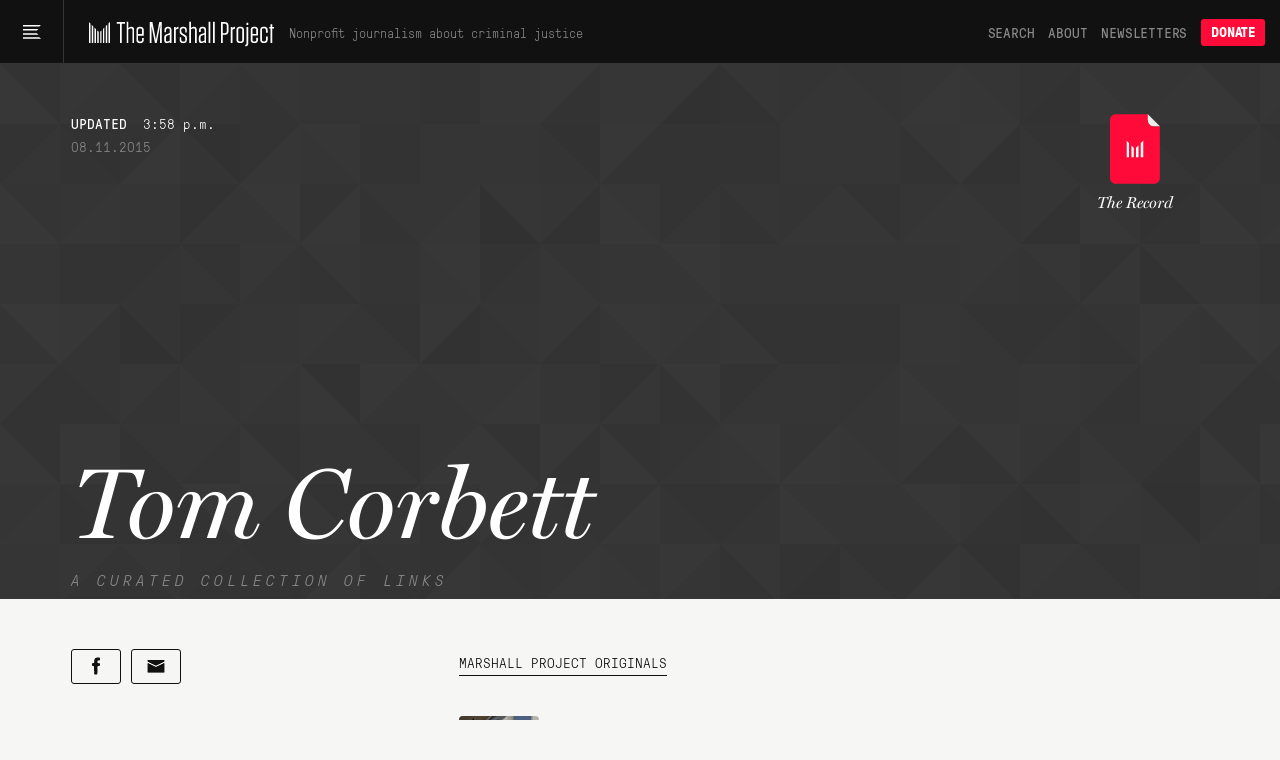

--- FILE ---
content_type: text/html; charset=utf-8
request_url: https://www.themarshallproject.org/records/584-tom-corbett
body_size: 15514
content:
<!doctype html>
<!--[if lt IE 7 ]> <html class="ie6"> <![endif]-->
<!--[if IE 7 ]>    <html class="ie7"> <![endif]-->
<!--[if IE 8 ]>    <html class="ie8"> <![endif]-->
<!--[if IE 9 ]>    <html class="ie9"> <![endif]-->
<!--[if (gt IE 9)|!(IE)]><!--> <html lang="en" class="no-js"> <!--<![endif]-->
<head>
  <meta charset="utf-8">
  <!--
    _____ _   _ ____  ____  _   _ _   _
    | ____| \ | |  _ \|  _ \| | | | \ | |
    |  _| |  \| | | | | |_) | | | |  \| |
    | |___| |\  | |_| |  _ <| |_| | |\  |
    |_____|_| \_|____/|_| \_\\___/|_| \_|

  -->
  <link href="https://d1n0c1ufntxbvh.cloudfront.net" rel="dns-prefetch"> <!-- photo -->
  <link href="https://d63kb4t2ifcex.cloudfront.net" rel="dns-prefetch">  <!-- story-assets -->
  <link href="https://use.typekit.net" rel="preconnect">
  <link rel="icon" href="https://www.themarshallproject.org/favicon.ico?v=2">

  <meta name="viewport" content="width=device-width, initial-scale=1.0">
  <meta name="theme-color" content="#111111">

    <title>Tom Corbett | The Marshall Project</title>
      <meta name="description" content="The best criminal justice reporting tagged with &quot;Tom Corbett,&quot; curated by The Marshall Project.">
    <meta property="fb:pages" content="1442785962603494">
<meta property="fb:app_id" content="260005144189129">

<meta property="og:site_name" content="The Marshall Project">
<meta property="article:publisher" content="https://www.facebook.com/TheMarshallProject.org">

<meta name="twitter:card" content="summary_large_image">
<meta name="twitter:site" content="@MarshallProj">

<meta property="og:type" content="website">


      <link rel="canonical" href="https://www.themarshallproject.org/records/584-tom-corbett">

  <meta name="csrf-param" content="authenticity_token" />
<meta name="csrf-token" content="rt_YVwNcZQMOfY61UfGEC2WRNeDkYdtjAiGrjEL33d_7fwHt8_3o0CtN-rsozB8cqRqeP5np_Inr4tiDlRobaQ" />

  <link rel="stylesheet" href="/assets/app/app-0f595c7a6abbfaf2b42806723d0adcf3fb966cf7f95915b457fdee806ffb1394.css" media="all" />

  <script src="/assets/app/head-067b6315c8b75605c1ba563edd34ea74ef9ff6060762f791e70ce734a9961950.js"></script>

  <link rel="apple-touch-icon" href="/assets/touch-icon-iphone-7f0ff19b76f6eb76c1b52df3891243175af744a1a7e0b750452b75fcb190f2c7.png">
  <link rel="apple-touch-icon" sizes="76x76" href="/assets/touch-icon-ipad-8725d4ee72d5ddf0f92ff8e4c2213c6fe56933f620a07a14f8628c868fc2e4e7.png">
  <link rel="apple-touch-icon" sizes="120x120" href="/assets/touch-icon-iphone-retina-b100556589ae39da0c1712de57d8d9f4e83513bc15229cb6071b05fd1cc2aee4.png">
  <link rel="apple-touch-icon" sizes="152x152" href="/assets/touch-icon-ipad-retina-5925e6f0691eed8a0f8e636e1b0db2e44e5571ebbc660942217d7d12edd0a4f7.png">
  <link rel="me" href="https://newsie.social/@marshallproj">

  <link rel="alternate" type="application/rss+xml" title="RSS" href="https://www.themarshallproject.org/rss/recent" />

  <link rel="stylesheet" href="https://use.typekit.net/crx5tsx.css" media="print" onload="this.onload=null; this.media='all';">
<noscript><link rel="stylesheet" href="https://use.typekit.net/crx5tsx.css"></noscript>

<style>
@font-face {
  font-family: "PressuraLight";
  src: url("/assets/GT-Pressura-Mono-Light-6eae597025e2787eee2470b786a35a9209399e6172d87f755955916347732113.woff") format("woff"),
  url("/assets/GT-Pressura-Mono-Light-8e93667cd2005ccd7f119e8cb89b9674408d7f3abffeb67ca1c6fb28a936c425.ttf")  format("truetype"),
  url("/assets/GT-Pressura-Mono-Light-da017fdefacab2c9e7f84ec68806f10f0f6c88c46fe9dda9afc0af6d07fde626.eot")  format("eot");
  font-display: swap;
}
@font-face {
  font-family: "GTPressuraMonoLight";
  src: url("/assets/GT-Pressura-Mono-Light-6eae597025e2787eee2470b786a35a9209399e6172d87f755955916347732113.woff") format("woff"),
  url("/assets/GT-Pressura-Mono-Light-8e93667cd2005ccd7f119e8cb89b9674408d7f3abffeb67ca1c6fb28a936c425.ttf")  format("truetype"),
  url("/assets/GT-Pressura-Mono-Light-da017fdefacab2c9e7f84ec68806f10f0f6c88c46fe9dda9afc0af6d07fde626.eot")  format("eot");
  font-display: swap;
}
@font-face {
  font-family: "PressuraLightItalic";
  src: url("/assets/GT-Pressura-Mono-Light-Italic-e5032d0bd6ed552c5b8a460ea86ff9bb11e512e161456beafccc1c3ad96d1ae1.woff") format("woff"),
  url("/assets/GT-Pressura-Mono-Light-Italic-1cc437ec4e37fe08c9fc91a325fc80156fcea36c1f9961515d197f56469458bd.ttf")  format("truetype"),
  url("/assets/GT-Pressura-Mono-Light-Italic-bad1ae66340796d8fde249ba9a36cfaa871e07fd26ba81093a8b28bc1eb41708.eot")  format("eot");
  font-display: swap;
}
@font-face {
  font-family: "Pressura";
  src: url("/assets/GT-Pressura-Mono-Regular-ca5727edad1a1ecb36038fad8f519e263dc81704b476b6b4b0160d233c5f645a.woff") format("woff"),
  url("/assets/GT-Pressura-Mono-Regular-27d81e03d069371c46a7ba28624099742300ddf5e90e3685c9818f721cd1313d.ttf") format("truetype"),
  url("/assets/GT-Pressura-Mono-Regular-b99d76cc644ce2a7a6b20a0eaa802ed4f68704246d495524725e7f0bca429f6b.eot")  format("eot");
  font-display: swap;
}
@font-face {
  font-family: "GTPressuraMono";
  src: url("/assets/GT-Pressura-Mono-Regular-ca5727edad1a1ecb36038fad8f519e263dc81704b476b6b4b0160d233c5f645a.woff") format("woff"),
  url("/assets/GT-Pressura-Mono-Regular-27d81e03d069371c46a7ba28624099742300ddf5e90e3685c9818f721cd1313d.ttf") format("truetype"),
  url("/assets/GT-Pressura-Mono-Regular-b99d76cc644ce2a7a6b20a0eaa802ed4f68704246d495524725e7f0bca429f6b.eot")  format("eot");
  font-display: swap;
}
@font-face {
  font-family: "PressuraItalic";
  src: url("/assets/GT-Pressura-Mono-Regular-Italic-6c8f43e9ca4ffaf4194ca5d681f625cf36bbb22510db4acd8788c0df13707733.woff") format("woff"),
  url("/assets/GT-Pressura-Mono-Regular-Italic-d3d1bd973ee4fabb1dca3f0fce0e62b1c28c35cc455243f7013659b60fa82816.ttf") format("truetype"),
  url("/assets/GT-Pressura-Mono-Regular-Italic-0706effe10c9e1f323b14284d57cbc84b6518302fbb07a418b8418882a7fb07f.eot")  format("eot");
  font-display: swap;
}
@font-face {
  font-family: "PressuraBold";
  src: url("/assets/GT-Pressura-Bold-699f37d8e889377cdcfaa63888f77fa15911fd8868bec66a97fd1597475f4619.woff") format("woff"),
  url("/assets/GT-Pressura-Bold-2743619a739a6bde02256e1c71753699a9af8b3d1f1f7dc7d104ac373a2aa22a.woff2")  format("woff2"),
  url("/assets/GT-Pressura-Bold-79932671f4cb20c29f9938d39d80165d2e87e734690f9de58f52cae97410f014.ttf")  format("truetype"),
  url("/assets/GT-Pressura-Bold-05b0450a066afa278bade55ffb365cc74faceb14f3fef784d6ce79de90b085df.eot")  format("eot");
  font-display: swap;
}
@font-face {
  font-family: 'Miller';
  src: url("/assets/millerdisplay-roman-27a92abe8714ca348ffbcd74b83e5b1c8bd8433be790b1d76d7b5380005add88.woff2") format('woff2'),
    url("/assets/millerdisplay-roman-ce76fb9f11079ccfb9675ff9a704f4a6d2ff3ea47f9feec56630aa6822e28811.woff") format('woff');
  font-display: swap;
}
@font-face {
  font-family: 'MillerBold';
  src: url("/assets/millerdisplay-bold-bdf2042151f61887245db24fba0d2d9810b988908d83c19c602e61ddcf63c0dd.woff2") format('woff2'),
    url("/assets/millerdisplay-bold-b4e7ac1d4e8e3bef3e671e11cc01396212610209c694923cdc250c129928a16c.woff") format('woff');
  font-display: swap;
}
@font-face {
  font-family: 'MillerItalic';
  src: url("/assets/millerdisplay-italic-0079d9787922db90a62c34b7df32b7d1d550f6cf58723862cbd4941a27b4dfa2.woff2") format('woff2'),
    url("/assets/millerdisplay-italic-a8c536220c4cb04519c387e4fd8174caa8cec282444b4a76a8419b7d65a018c1.woff") format('woff');
  font-display: swap;
}
</style>


  
  <script src="/packs/assets/app-daaeowul.js" crossorigin="anonymous" type="module"></script><link rel="modulepreload" href="/packs/assets/throttle-CwQUoxNF.js" as="script" crossorigin="anonymous">
<link rel="modulepreload" href="/packs/assets/http-BqrenU10.js" as="script" crossorigin="anonymous">
<link rel="modulepreload" href="/packs/assets/events-Bfu1kP00.js" as="script" crossorigin="anonymous">
<link rel="modulepreload" href="/packs/assets/preload-helper-DRPQuRXv.js" as="script" crossorigin="anonymous">
<link rel="modulepreload" href="/packs/assets/helpers-BVsyGTTX.js" as="script" crossorigin="anonymous">
<link rel="modulepreload" href="/packs/assets/_commonjsHelpers-CE1G-McA.js" as="script" crossorigin="anonymous">
<link rel="modulepreload" href="/packs/assets/utils-BycyVVzQ.js" as="script" crossorigin="anonymous">
<link rel="modulepreload" href="/packs/assets/components-kyoC6rYI.js" as="script" crossorigin="anonymous">
<link rel="modulepreload" href="/packs/assets/index.browser-Dq-vNkq4.js" as="script" crossorigin="anonymous">
<link rel="modulepreload" href="/packs/assets/defaults-DkBZreCH.js" as="script" crossorigin="anonymous">
<link rel="modulepreload" href="/packs/assets/delay-BdIdeUP3.js" as="script" crossorigin="anonymous">
<link rel="modulepreload" href="/packs/assets/global-scroll-service-CxT9eGf0.js" as="script" crossorigin="anonymous">
<link rel="modulepreload" href="/packs/assets/emailsignupservice-CYL1sXHf.js" as="script" crossorigin="anonymous">
<link rel="modulepreload" href="/packs/assets/hogan-BW7BOXPJ.js" as="script" crossorigin="anonymous">

    <meta property="og:type" content="article">
  <meta property="og:url" content="https://www.themarshallproject.org/records/584-tom-corbett">
  <meta property="og:title" content="Tom Corbett | The Record">
  <meta property="og:description" content="The best criminal justice reporting tagged with &quot;Tom Corbett,&quot; curated by The Marshall Project.">
  <meta property="og:image" content="https://www.themarshallproject.org/assets/default_records_social-b4f4af9325e8c276d45b5d6ec3d00f87312274d4a4163899e5e1eb1c6b41cab2.png">

  <meta name="twitter:title" content="Tom Corbett | The Record">
  <meta name="twitter:description" content="The best criminal justice reporting tagged with &quot;Tom Corbett,&quot; curated by The Marshall Project.">
  <meta name="twitter:image:src"   content="https://www.themarshallproject.org/assets/default_records_social-b4f4af9325e8c276d45b5d6ec3d00f87312274d4a4163899e5e1eb1c6b41cab2.png">

  

  <script>
    window.$mcGoal = {'settings':{'uuid':'a92567c13cca06b470824aead','dc':'us3'}};

    window.TMPBootstrapData = {"newsletters":[{"id":"os","name":"Opening Statement","frequency":"daily","saved_segment_id":41889,"description":"Stay informed with the most important criminal justice stories each weekday morning","tagline":"Daily news and opinion","active":true,"interest_id":"695669d4dc","editor_slug":"andrew-cohen","from":"info@themarshallproject.org","short_description":"Daily news and opinion about criminal justice","default_subscribe":false,"project_specific":false,"default_donate":true,"inline_signup":true,"model":"OpeningStatement","newsroom_id":1,"sample_email_url":"https://mailchi.mp/themarshallproject/2di9tiub7u","paid_ad_placement":{"image_url":"https://servedbyadbutler.com/e061c2b60/img-api/O0lEPTE4ODU2NTtzaXplPTYwMHg0MDA7c2V0SUQ9OTUzMjExO3R5cGU9aW1n/?uid=*|CAMPAIGN_UID|*-*|UNIQID|*","link_url":"https://servedbyadbutler.com/go2/;ID=188565;size=600x400;setID=953211;uid=*|CAMPAIGN_UID|*-*|UNIQID|*;"}},{"id":"ca","name":"Closing Argument","frequency":"weekly","saved_segment_id":43865,"description":"Understand a timely topic in criminal justice with a deep-dive essay each Saturday","tagline":"Our weekly deep dive","active":true,"interest_id":"d982034176","editor_slug":"jamiles-lartey","from":"closingargument@themarshallproject.org","short_description":"We drill down on one topic in this week’s news.","default_subscribe":true,"project_specific":false,"default_donate":true,"inline_signup":true,"model":"WeeklyNewsletter","newsroom_id":1,"sample_email_url":"https://mailchi.mp/themarshallproject/zakm0mrooc","paid_ad_placement":{"image_url":"https://servedbyadbutler.com/e061c2b60/img-api/O0lEPTE4ODU2NTtzaXplPTYwMHg0MDA7c2V0SUQ9OTUzMjEyO3R5cGU9aW1n/?uid=*|CAMPAIGN_UID|*-*|UNIQID|*","link_url":"https://servedbyadbutler.com/go2/;ID=188565;size=600x400;setID=953212;uid=*|CAMPAIGN_UID|*-*|UNIQID|*;"}},{"id":"ex","name":"The System","frequency":"limited_run","saved_segment_id":263661,"description":"Learn how criminal justice really works in seven emails sent over three weeks, starting whenever you sign up","tagline":"Guided tour of the system","active":true,"interest_id":"5e66c16da0","from":"info@themarshallproject.org","short_description":"A guided tour of the criminal justice system","default_subscribe":false,"project_specific":false,"default_donate":true,"inline_signup":true,"newsroom_id":1,"sample_email_url":"/the-system","paid_ad_placement":{"image_url":"","link_url":""}},{"id":"li","name":"Life Inside","frequency":"weekly","saved_segment_id":44225,"description":"Hear from voices inside the system with a personal essay each Friday","tagline":"Voices from the system","active":true,"interest_id":"c43a1d8ffc","from":"info@themarshallproject.org","short_description":"Essays from people involved in the system","default_subscribe":true,"project_specific":false,"default_donate":true,"inline_signup":true,"model":"LifeInsideEmail","newsroom_id":1,"sample_email_url":"https://mailchi.mp/themarshallproject/ppf5dxvmoq","paid_ad_placement":{"image_url":"https://servedbyadbutler.com/e061c2b60/img-api/O0lEPTE4ODU2NTtzaXplPTYwMHg0MDA7c2V0SUQ9OTUzMjEzO3R5cGU9aW1n/?uid=*|CAMPAIGN_UID|*-*|UNIQID|*","link_url":"https://servedbyadbutler.com/go2/;ID=188565;size=600x400;setID=953213;uid=*|CAMPAIGN_UID|*-*|UNIQID|*;"}},{"id":"pb","name":"For The Record","frequency":"biweekly","saved_segment_id":41893,"description":"Go behind the scenes of our newsroom to learn about the intersection of criminal justice and journalism every other Thursday","tagline":"The story behind our stories","active":true,"interest_id":"c62ce45b9c","from":"info@themarshallproject.org","short_description":"New and notable Marshall Project stories","default_subscribe":false,"project_specific":false,"default_donate":true,"inline_signup":false,"newsroom_id":1,"sample_email_url":"https://mailchi.mp/themarshallproject/welcome-to-for-the-record-4783149","paid_ad_placement":{"image_url":"","link_url":""}},{"id":"cle","name":"Cleveland Updates","frequency":"monthly","saved_segment_id":44479,"description":"Get reporting updates from our Cleveland, Ohio, newsroom each month","tagline":"Keep up with our work in Cleveland","active":true,"interest_id":"69a41d2b92","editor_slug":"rachel-kincaid","from":"info@themarshallproject.org","short_description":"Keep up with our work in Cleveland","default_subscribe":false,"project_specific":true,"default_donate":false,"inline_signup":false,"model":"GenericNewsletter","newsroom_id":2,"sample_email_url":"https://mailchi.mp/themarshallproject/ox0y0o92v4","header_image_file_type":"png","paid_ad_placement":{"image_url":"https://servedbyadbutler.com/e061c2b60/img-api/O0lEPTE4ODU2NTtzaXplPTYwMHg0MDA7c2V0SUQ9OTUzMjE0O3R5cGU9aW1n/?uid=*|CAMPAIGN_UID|*-*|UNIQID|*","link_url":"https://servedbyadbutler.com/go2/;ID=188565;size=600x400;setID=953214;uid=*|CAMPAIGN_UID|*-*|UNIQID|*;"}},{"id":"jks","name":"Jackson Updates","frequency":"monthly","saved_segment_id":44690,"description":"Get reporting and legislative updates from our Jackson, Mississippi, newsroom the first Thursday of the month","tagline":"Keep up with our work in Mississippi.","active":true,"interest_id":"4f2b182ec4","editor_slug":"rachel-kincaid","from":"info@themarshallproject.org","short_description":"Keep up with our work in Mississippi.","default_subscribe":false,"project_specific":true,"default_donate":false,"inline_signup":false,"model":"GenericNewsletter","newsroom_id":3,"sample_email_url":"https://mailchi.mp/themarshallproject/ztbrrgl391","header_image_file_type":"png","paid_ad_placement":{"image_url":"https://servedbyadbutler.com/e061c2b60/img-api/O0lEPTE4ODU2NTtzaXplPTYwMHg0MDA7c2V0SUQ9OTUzMjE1O3R5cGU9aW1n/?uid=*|CAMPAIGN_UID|*-*|UNIQID|*","link_url":"https://servedbyadbutler.com/go2/;ID=188565;size=600x400;setID=953215;uid=*|CAMPAIGN_UID|*-*|UNIQID|*;"}},{"id":"stl","name":"St. Louis Updates","frequency":"occasional","saved_segment_id":3700531,"description":"Get reporting highlights from our St. Louis, Missouri, newsroom in your inbox","tagline":"Keep up with our work in Missouri.","active":true,"interest_id":"51377010e6","editor_slug":"rachel-kincaid","from":"info@themarshallproject.org","short_description":"Keep up with our work in Missouri.","default_subscribe":false,"project_specific":true,"default_donate":false,"inline_signup":false,"model":"GenericNewsletter","newsroom_id":4,"sample_email_url":"https://mailchi.mp/themarshallproject/sick-and-lost-in-missouri-jail-cells","header_image_file_type":"png","paid_ad_placement":{"image_url":"","link_url":""}},{"id":"it","name":"Investigate This!","frequency":"occasional","saved_segment_id":44729,"description":"Get free criminal justice datasets and reporting resources from The Marshall Project","tagline":"Get toolkits and resources to help turn our reporting into stories for your community","active":true,"tag":"INVESTIGATE-THIS","editor_slug":"rachel-kincaid","from":"info@themarshallproject.org","short_description":"Stay up to date on Investigate This!","default_subscribe":false,"project_specific":true,"default_donate":false,"inline_signup":false,"model":"GenericNewsletter","newsroom_id":1,"sample_email_url":"https://mailchi.mp/themarshallproject/h8h8506pm1","header_image_file_type":"jpg","paid_ad_placement":{"image_url":"","link_url":""}},{"id":"ni","name":"Inside Updates","frequency":"occasional","saved_segment_id":44529,"description":"Follow our latest reporting and resources for incarcerated audiences","tagline":"Our work for incarcerated people","active":true,"interest_id":"bf7879a6ef","from":"info@themarshallproject.org","short_description":"Our work for incarcerated people","default_subscribe":false,"project_specific":true,"default_donate":false,"inline_signup":false,"newsroom_id":1,"sample_email_url":"https://mailchi.mp/themarshallproject/issue-21-of-news-inside-is-here","paid_ad_placement":{"image_url":"","link_url":""}},{"id":"unsolved","name":"Updates about our unsolved murders project","frequency":"occasional","saved_segment_id":44718,"description":"Subscribe to follow our reporting on unsolved St. Louis murders","tagline":"Reporting updates on unsolved St. Louis murders","active":true,"tag":"UNSOLVED ST. LOUIS","from":"info@themarshallproject.org","short_description":"","default_subscribe":false,"project_specific":true,"default_donate":false,"inline_signup":false,"newsroom_id":1,"sample_email_url":"","paid_ad_placement":{"image_url":"","link_url":""}},{"id":"immigration","name":"Immigration Nation","frequency":"weekly","saved_segment_id":3700696,"description":"Unpacking the fallout of Trump’s mass deportation efforts.","tagline":"Mass deportation, unpacked","active":true,"interest_id":"1d76f0d432","tag":"immigration-nation","editor_slug":"manuel-torres","from":"info@themarshallproject.org","short_description":"Unpacking the fallout of Trump’s mass deportation efforts.","default_subscribe":false,"project_specific":true,"default_donate":false,"inline_signup":false,"model":"GenericNewsletter","newsroom_id":1,"sample_email_url":"","header_image_file_type":"png","paid_ad_placement":{"image_url":"https://servedbyadbutler.com/e061c2b60/img-api/O0lEPTE4ODU2NTtzaXplPTYwMHg0MDA7c2V0SUQ9OTUzMjE2O3R5cGU9aW1n/?uid=*|CAMPAIGN_UID|*-*|UNIQID|*","link_url":"https://servedbyadbutler.com/go2/;ID=188565;size=600x400;setID=953216;uid=*|CAMPAIGN_UID|*-*|UNIQID|*;"}}],"honeybadgerKey":"013a7ebb","env":"production"}
  </script>
    <!-- Google tag (gtag.js) -->
<script async src="https://www.googletagmanager.com/gtag/js?id=G-NSS38634F0"></script>
<script>
  window.dataLayer = window.dataLayer || [];
  function gtag(){dataLayer.push(arguments);}
  gtag('js', new Date());

  gtag('config', 'G-NSS38634F0', {
    rubric: 'Uncategorized'
  });
</script>


</head>
<body class="">
  <svg aria-hidden="true" style="position: absolute; width: 0; height: 0; overflow: hidden;" version="1.1" xmlns="http://www.w3.org/2000/svg" xmlns:xlink="http://www.w3.org/1999/xlink">
  <defs>
    <symbol id="icon-tiktok" viewBox="0 0 32 32">
      <path d="M16.707 0.027c1.747-0.027 3.48-0.013 5.213-0.027 0.107 2.040 0.84 4.12 2.333 5.56 1.493 1.48 3.6 2.16 5.653 2.387v5.373c-1.92-0.067-3.853-0.467-5.6-1.293-0.76-0.347-1.467-0.787-2.16-1.24-0.013 3.893 0.013 7.787-0.027 11.667-0.107 1.867-0.72 3.72-1.8 5.253-1.747 2.56-4.773 4.227-7.88 4.28-1.907 0.107-3.813-0.413-5.44-1.373-2.693-1.587-4.587-4.493-4.867-7.613-0.027-0.667-0.040-1.333-0.013-1.987 0.24-2.533 1.493-4.96 3.44-6.613 2.213-1.92 5.307-2.84 8.2-2.293 0.027 1.973-0.053 3.947-0.053 5.92-1.32-0.427-2.867-0.307-4.027 0.493-0.84 0.547-1.48 1.387-1.813 2.333-0.28 0.68-0.2 1.427-0.187 2.147 0.32 2.187 2.427 4.027 4.667 3.827 1.493-0.013 2.92-0.88 3.693-2.147 0.253-0.44 0.533-0.893 0.547-1.413 0.133-2.387 0.080-4.76 0.093-7.147 0.013-5.373-0.013-10.733 0.027-16.093z"></path>
    </symbol>
    <symbol id="icon-arrow" viewBox="0 0 32 32">
      <path d="M29.931 14.869l-14.4-14.4-2.262 2.262 11.669 11.669h-24.938v3.2h24.938l-11.669 11.669 2.262 2.262 15.531-15.531-1.131-1.131z"></path>
    </symbol>
    <symbol id="icon-twitter" viewBox="0 0 26 28">
      <path d="M25.312 6.375c-0.688 1-1.547 1.891-2.531 2.609 0.016 0.219 0.016 0.438 0.016 0.656 0 6.672-5.078 14.359-14.359 14.359-2.859 0-5.516-0.828-7.75-2.266 0.406 0.047 0.797 0.063 1.219 0.063 2.359 0 4.531-0.797 6.266-2.156-2.219-0.047-4.078-1.5-4.719-3.5 0.313 0.047 0.625 0.078 0.953 0.078 0.453 0 0.906-0.063 1.328-0.172-2.312-0.469-4.047-2.5-4.047-4.953v-0.063c0.672 0.375 1.453 0.609 2.281 0.641-1.359-0.906-2.25-2.453-2.25-4.203 0-0.938 0.25-1.797 0.688-2.547 2.484 3.062 6.219 5.063 10.406 5.281-0.078-0.375-0.125-0.766-0.125-1.156 0-2.781 2.25-5.047 5.047-5.047 1.453 0 2.766 0.609 3.687 1.594 1.141-0.219 2.234-0.641 3.203-1.219-0.375 1.172-1.172 2.156-2.219 2.781 1.016-0.109 2-0.391 2.906-0.781z"></path>
    </symbol>
    <symbol id="icon-facebook" viewBox="0 0 16 28">
      <path d="M14.984 0.187v4.125h-2.453c-1.922 0-2.281 0.922-2.281 2.25v2.953h4.578l-0.609 4.625h-3.969v11.859h-4.781v-11.859h-3.984v-4.625h3.984v-3.406c0-3.953 2.422-6.109 5.953-6.109 1.687 0 3.141 0.125 3.563 0.187z"></path>
    </symbol>
    <symbol id="icon-instagram" viewBox="0 0 24 28">
      <path d="M16 14c0-2.203-1.797-4-4-4s-4 1.797-4 4 1.797 4 4 4 4-1.797 4-4zM18.156 14c0 3.406-2.75 6.156-6.156 6.156s-6.156-2.75-6.156-6.156 2.75-6.156 6.156-6.156 6.156 2.75 6.156 6.156zM19.844 7.594c0 0.797-0.641 1.437-1.437 1.437s-1.437-0.641-1.437-1.437 0.641-1.437 1.437-1.437 1.437 0.641 1.437 1.437zM12 4.156c-1.75 0-5.5-0.141-7.078 0.484-0.547 0.219-0.953 0.484-1.375 0.906s-0.688 0.828-0.906 1.375c-0.625 1.578-0.484 5.328-0.484 7.078s-0.141 5.5 0.484 7.078c0.219 0.547 0.484 0.953 0.906 1.375s0.828 0.688 1.375 0.906c1.578 0.625 5.328 0.484 7.078 0.484s5.5 0.141 7.078-0.484c0.547-0.219 0.953-0.484 1.375-0.906s0.688-0.828 0.906-1.375c0.625-1.578 0.484-5.328 0.484-7.078s0.141-5.5-0.484-7.078c-0.219-0.547-0.484-0.953-0.906-1.375s-0.828-0.688-1.375-0.906c-1.578-0.625-5.328-0.484-7.078-0.484zM24 14c0 1.656 0.016 3.297-0.078 4.953-0.094 1.922-0.531 3.625-1.937 5.031s-3.109 1.844-5.031 1.937c-1.656 0.094-3.297 0.078-4.953 0.078s-3.297 0.016-4.953-0.078c-1.922-0.094-3.625-0.531-5.031-1.937s-1.844-3.109-1.937-5.031c-0.094-1.656-0.078-3.297-0.078-4.953s-0.016-3.297 0.078-4.953c0.094-1.922 0.531-3.625 1.937-5.031s3.109-1.844 5.031-1.937c1.656-0.094 3.297-0.078 4.953-0.078s3.297-0.016 4.953 0.078c1.922 0.094 3.625 0.531 5.031 1.937s1.844 3.109 1.937 5.031c0.094 1.656 0.078 3.297 0.078 4.953z"></path>
    </symbol>
    <symbol id="icon-reddit-alien" viewBox="0 0 28 28">
      <path d="M28 13.219c0 1.219-0.688 2.266-1.703 2.781 0.125 0.484 0.187 0.984 0.187 1.5 0 4.937-5.578 8.937-12.453 8.937-6.859 0-12.437-4-12.437-8.937 0-0.5 0.063-1 0.172-1.469-1.047-0.516-1.766-1.578-1.766-2.812 0-1.719 1.391-3.109 3.109-3.109 0.891 0 1.687 0.375 2.266 0.984 2.109-1.469 4.922-2.422 8.047-2.531l1.813-8.141c0.063-0.281 0.359-0.469 0.641-0.406l5.766 1.266c0.375-0.75 1.172-1.281 2.078-1.281 1.297 0 2.344 1.047 2.344 2.328 0 1.297-1.047 2.344-2.344 2.344-1.281 0-2.328-1.047-2.328-2.328l-5.219-1.156-1.625 7.375c3.141 0.094 5.984 1.031 8.109 2.5 0.562-0.594 1.359-0.953 2.234-0.953 1.719 0 3.109 1.391 3.109 3.109zM6.531 16.328c0 1.297 1.047 2.344 2.328 2.344 1.297 0 2.344-1.047 2.344-2.344 0-1.281-1.047-2.328-2.344-2.328-1.281 0-2.328 1.047-2.328 2.328zM19.187 21.875c0.234-0.234 0.234-0.578 0-0.812-0.219-0.219-0.578-0.219-0.797 0-0.938 0.953-2.953 1.281-4.391 1.281s-3.453-0.328-4.391-1.281c-0.219-0.219-0.578-0.219-0.797 0-0.234 0.219-0.234 0.578 0 0.812 1.484 1.484 4.344 1.594 5.187 1.594s3.703-0.109 5.187-1.594zM19.141 18.672c1.281 0 2.328-1.047 2.328-2.344 0-1.281-1.047-2.328-2.328-2.328-1.297 0-2.344 1.047-2.344 2.328 0 1.297 1.047 2.344 2.344 2.344z"></path>
    </symbol>
    <symbol id="icon-chevron-down" viewBox="0 0 16 8" fill="none">
      <path d="M15 1L7.91493 7L1 1"/>
    </symbol>
    <symbol id="icon-chevron-up" viewBox="0 0 16 8" fill="none">
      <path d="M1 7L8.08507 1L15 7"/>
    </symbol>
    <symbol id="icon-cross" viewBox="0 0 32 32">
      <path d="M31.708 25.708c-0-0-0-0-0-0l-9.708-9.708 9.708-9.708c0-0 0-0 0-0 0.105-0.105 0.18-0.227 0.229-0.357 0.133-0.356 0.057-0.771-0.229-1.057l-4.586-4.586c-0.286-0.286-0.702-0.361-1.057-0.229-0.13 0.048-0.252 0.124-0.357 0.228 0 0-0 0-0 0l-9.708 9.708-9.708-9.708c-0-0-0-0-0-0-0.105-0.104-0.227-0.18-0.357-0.228-0.356-0.133-0.771-0.057-1.057 0.229l-4.586 4.586c-0.286 0.286-0.361 0.702-0.229 1.057 0.049 0.13 0.124 0.252 0.229 0.357 0 0 0 0 0 0l9.708 9.708-9.708 9.708c-0 0-0 0-0 0-0.104 0.105-0.18 0.227-0.229 0.357-0.133 0.355-0.057 0.771 0.229 1.057l4.586 4.586c0.286 0.286 0.702 0.361 1.057 0.229 0.13-0.049 0.252-0.124 0.357-0.229 0-0 0-0 0-0l9.708-9.708 9.708 9.708c0 0 0 0 0 0 0.105 0.105 0.227 0.18 0.357 0.229 0.356 0.133 0.771 0.057 1.057-0.229l4.586-4.586c0.286-0.286 0.362-0.702 0.229-1.057-0.049-0.13-0.124-0.252-0.229-0.357z"></path>
    </symbol>
    <symbol id="icon-check" viewBox="0 0 9 10">
      <path d="M1 4.13867L3.70455 7.85742L8 0.857422"/>
    </symbol>
    <symbol id="icon-plus" viewBox="0 0 8 9">
      <line x1="3.77551" y1="0.724487" x2="3.77551" y2="8.27551"/>
      <line x1="7.55103" y1="4.5" x2="-5.5011e-08" y2="4.5"/>
    </symbol>
  </defs>
</svg>



  <header class="header-v2">
  <div class="header-menu-trigger">
    <button tabindex="0" id="main-menu-button" class="header-menu-button" aria-label="Main menu" aria-haspopup="true" aria-controls="main-menu" aria-expanded="false">
      <svg class="hamburger-icon" width="18" height="18" viewBox="0 0 18 18" fill="none" xmlns="http://www.w3.org/2000/svg" aria-labelledby="hamburger-icon-title">
  <title id="hamburger-icon-title">Menu icon</title>
  <path d="M18.0001 2.00002L8.39795e-05 2.00002L8.39233e-05 3.50001L16.3692 3.50002L18.0001 2.00002Z" fill="white"/>
  <path d="M15.4287 6.07144L8.39795e-05 6.07144L8.39233e-05 7.57144L13.7214 7.57144L15.4287 6.07144Z" fill="white"/>
  <path d="M13.7214 10.1429L8.39795e-05 10.1429L8.39233e-05 11.6429L15.4287 11.6429L13.7214 10.1429Z" fill="white"/>
  <path d="M16.3692 14.2143L8.39795e-05 14.2143L8.39233e-05 15.7143L18.0001 15.7143L16.3692 14.2143Z" fill="white"/>
</svg>

    </button>
  </div>
  <div class="header-logo">
    <a href="/?ref=nav" aria-label="The Marshall Project">
      <svg class="tmp-logo" aria-labelledby="tmp-logo-title" xmlns="http://www.w3.org/2000/svg" viewBox="0 0 360 47.68">
  <defs>
    <style>
      .logo-fill {
        fill: #fff;
      }
    </style>
  </defs>
  <title id="tmp-logo-title">The Marshall Project</title>
  <g>
    <g>
      <path class="logo-fill" d="M63.55,42.94l0-37.39H57.14V2.31H73.4V5.55H67l0,37.39Z" transform="translate(-3.29 -1.6)"/>
      <path class="logo-fill" d="M76.53,1.71h3.31V13.9c1.68-1.39,3.3-2.5,5.74-2.5h.18c3.48,0,5.22,1.91,5.22,5.34l0,26.18H87.7V17.38c0-1.92-1-2.84-2.91-2.84h-.06c-1.56,0-3,.58-4.87,2V42.93h-3.3Z" transform="translate(-3.29 -1.6)"/>
      <path class="logo-fill" d="M98.84,28.63v8c0,2.32,1.17,3.48,3.55,3.48h.69c2.32,0,3.54-1.17,3.54-3.49V33h3.25v3.48c0,4.47-2.32,6.8-6.79,6.8h-.81c-4.53,0-6.79-2.32-6.79-6.79l0-18.28c0-4.47,2.26-6.8,6.79-6.8h.81c4.47,0,6.8,2.32,6.8,6.79V28.63Zm0-3.19h7.66V18.06c0-2.32-1.16-3.54-3.48-3.53h-.64c-2.38,0-3.54,1.22-3.54,3.54Z" transform="translate(-3.29 -1.6)"/>
      <path class="logo-fill" d="M124.71,8.36l.19,26.41V42.9H121.6l0-40.63h5.11l6.7,34.48L140,2.25h5.05l0,40.63h-3.42V34.64l.1-26.29L135,42.89h-3.42Z" transform="translate(-3.29 -1.6)"/>
      <path class="logo-fill" d="M149.75,32.2c0-3.6,1.27-5.11,4.64-6.39l6.15-2.27V17.8c0-2.15-1.11-3.31-3.37-3.31h-.41c-2.26,0-3.42,1.17-3.42,3.31v4h-3.25V17.92c0-4.29,2.26-6.56,6.67-6.56h.46c4.41,0,6.62,2.26,6.62,6.55l0,25h-3.31V40.79c-1.62,1.33-3.25,2.44-5.63,2.44h-.12c-3.36,0-5.05-1.86-5.05-5.28Zm10.8,6V26.68l-4.76,1.8c-2,.82-2.67,1.75-2.67,3.78v5.05A2.4,2.4,0,0,0,155.85,40h.06C157.36,40,158.69,39.45,160.55,38.23Z" transform="translate(-3.29 -1.6)"/>
      <path class="logo-fill" d="M168.6,11.7h3.31v3.13c1.39-2.26,2.9-3.37,5.34-3.43v3.77a7.71,7.71,0,0,0-5.34,2.27l0,25.43h-3.31Z" transform="translate(-3.29 -1.6)"/>
      <path class="logo-fill" d="M190.43,17.6c0-2.09-1.05-3.19-3.31-3.19h-.82c-2.2,0-3.3,1.11-3.3,3.2v2.84A3.68,3.68,0,0,0,185,24l5.28,3.25c2.5,1.57,3.54,3.13,3.55,6.09v3.31c0,4.24-2.2,6.56-6.62,6.57h-.92c-4.42,0-6.57-2.32-6.57-6.5V32H183v5c0,2.09,1.11,3.13,3.31,3.13h1c2.21,0,3.25-1,3.25-3.13v-3.2a3.62,3.62,0,0,0-2-3.48L183.24,27c-2.44-1.57-3.49-3.08-3.49-6.1v-3c0-4.29,2.14-6.56,6.61-6.56h.81c4.42,0,6.51,2.26,6.51,6.49v4.53h-3.25Z" transform="translate(-3.29 -1.6)"/>
      <path class="logo-fill" d="M198.31,1.64h3.31V13.82c1.68-1.39,3.31-2.49,5.75-2.5h.17c3.48,0,5.22,1.92,5.23,5.34V42.84h-3.3l0-25.54c0-1.91-1-2.84-2.91-2.84h-.05c-1.57,0-3,.58-4.88,2l0,26.41h-3.31Z" transform="translate(-3.29 -1.6)"/>
      <path class="logo-fill" d="M217.08,32.16c0-3.6,1.28-5.11,4.64-6.39l6.15-2.27V17.76c0-2.15-1.11-3.31-3.37-3.31h-.41c-2.26,0-3.42,1.16-3.42,3.31v4h-3.25V17.88c0-4.3,2.26-6.56,6.67-6.57h.47c4.41,0,6.62,2.26,6.62,6.56v25h-3.3V40.74a8.53,8.53,0,0,1-5.63,2.45h-.11c-3.37,0-5-1.86-5.06-5.29Zm10.8,6V26.64l-4.75,1.8c-2,.81-2.67,1.74-2.67,3.77v5A2.41,2.41,0,0,0,223.18,40h.06C224.69,40,226,39.41,227.88,38.19Z" transform="translate(-3.29 -1.6)"/>
      <path class="logo-fill" d="M236,1.61h3.37l0,41.22h-3.37Z" transform="translate(-3.29 -1.6)"/>
      <path class="logo-fill" d="M244.52,1.61h3.36l0,41.22h-3.37Z" transform="translate(-3.29 -1.6)"/>
      <path class="logo-fill" d="M263.58,42.81H260.1l0-40.63h7.38c4.76,0,7.31,2.38,7.32,7.08V19.7c0,4.88-2.49,7.31-7.36,7.32h-3.84Zm3.75-37.39h-3.77v18.4h3.72c2.67,0,4-1.34,4-4V9.08C271.28,6.58,269.89,5.42,267.33,5.42Z" transform="translate(-3.29 -1.6)"/>
      <path class="logo-fill" d="M279,11.63h3.3v3.14c1.39-2.27,2.9-3.37,5.34-3.43V15.1a7.71,7.71,0,0,0-5.34,2.27V42.8H279Z" transform="translate(-3.29 -1.6)"/>
      <path class="logo-fill" d="M297,43.14c-4.53,0-6.79-2.32-6.8-6.79V18.06q0-6.78,6.79-6.79h1.22c4.47,0,6.73,2.26,6.74,6.78V36.34c0,4.47-2.26,6.79-6.73,6.8Zm0-28.74c-2.32,0-3.48,1.17-3.48,3.54V36.46c0,2.38,1.16,3.49,3.49,3.48h1.1c2.32,0,3.48-1.1,3.48-3.48V17.94c0-2.38-1.16-3.54-3.49-3.54Z" transform="translate(-3.29 -1.6)"/>
      <path class="logo-fill" d="M313.16,43.88c0,3.6-1.51,5.4-5.11,5.4h-.64V46.21h.17c1.63,0,2.21-.82,2.21-2.44l0-32.16h3.37Zm-3.45-40.4h3.48V7.89h-3.48Z" transform="translate(-3.29 -1.6)"/>
      <path class="logo-fill" d="M321.21,28.49v8c0,2.32,1.16,3.48,3.54,3.48h.7c2.32,0,3.54-1.17,3.54-3.49v-3.6h3.25v3.48c0,4.47-2.32,6.8-6.79,6.8h-.81c-4.53,0-6.79-2.32-6.8-6.79V18.05c0-4.47,2.26-6.8,6.79-6.8h.81c4.47,0,6.79,2.32,6.8,6.79V28.48Zm0-3.19h7.66V17.92c0-2.32-1.16-3.54-3.49-3.54h-.63c-2.38,0-3.54,1.23-3.54,3.55Z" transform="translate(-3.29 -1.6)"/>
      <path class="logo-fill" d="M347.62,17.91c0-2.38-1.16-3.54-3.49-3.54h-.81c-2.32,0-3.48,1.17-3.48,3.54V36.43c0,2.38,1.17,3.49,3.49,3.48h.87c2.32,0,3.48-1.1,3.48-3.48V30.51H351v5.81c0,4.47-2.26,6.79-6.73,6.8h-1c-4.53,0-6.79-2.32-6.79-6.79l0-18.29q0-6.78,6.79-6.79h1c4.47,0,6.68,2.26,6.68,6.67v4.93h-3.31Z" transform="translate(-3.29 -1.6)"/>
      <path class="logo-fill" d="M359.71,42.75h-3.37l0-28.1h-2.26V11.58h2.26V6.35h3.37v5.23h3.6v3.08h-3.6Z" transform="translate(-3.29 -1.6)"/>
    </g>
    <g>
      <polygon class="logo-fill" points="10.86 11.49 10.86 41.34 13.57 41.34 13.57 14.2 10.86 11.49"/>
      <polygon class="logo-fill" points="0 0.63 0 41.34 2.71 41.34 2.71 3.35 0 0.63"/>
      <polygon class="logo-fill" points="5.43 6.06 5.43 41.34 8.14 41.34 8.14 8.77 5.43 6.06"/>
      <polygon class="logo-fill" points="16.28 16.91 16.28 41.34 19 41.34 19 19.63 16.28 16.91"/>
      <polygon class="logo-fill" points="27.14 14.2 27.14 41.34 29.85 41.34 29.85 11.49 27.14 14.2"/>
      <polygon class="logo-fill" points="37.99 3.35 37.99 41.34 40.71 41.34 40.71 0.63 37.99 3.35"/>
      <polygon class="logo-fill" points="32.56 8.77 32.56 41.34 35.28 41.34 35.28 6.06 32.56 8.77"/>
      <polygon class="logo-fill" points="21.71 19.63 21.71 41.34 24.42 41.34 24.42 16.91 21.71 19.63"/>
    </g>
  </g>
</svg>

    </a>
    <div class="header-tagline">
      Nonprofit journalism about criminal justice
    </div>
  </div>

  <div class="header-items">

    <a class="header-item" href="/search?via=navright">Search</a>

    <a class="header-item" href="/about?via=navright">About</a>

    <a class="header-item" href="/newsletters?via=navright">Newsletters</a>

    <a href="/donate?via=7010d000000xq2j" class="tmp-button-component tmp-button-small">Donate</a>
  </div>
</header>


  <div id="main-menu" class="menu-wrapper menu-hidden menu-unfocusable" aria-labelledby="main-menu-button">
  <div class="mobile-only menu-section explanation-section">
    A nonprofit news organization covering the U.S. criminal justice system
  </div>
  <div class="menu-section search-section menu-search-js">
    <div class="menu-section-heading">
      <label for="site-search" class="search-text">Search</label>
      <input type="text" id="site-search" class="menu-search-input">
      <div tabindex=0 aria-role="button" class="menu-search-button">
        <div class="magnifying-glass-icon">
  <svg version="1.1" xmlns="http://www.w3.org/2000/svg" xmlns:xlink="http://www.w3.org/1999/xlink" x="0px" y="0px" viewBox="0 0 18.1 18.1" style="enable-background:new 0 0 18.1 18.1;" xml:space="preserve" aria-labelledby="magnifying-glass-icon-title">
    <title id="magnifying-glass-icon-title">Magnifying glass</title>
    <g>
    <line class="magnifying-glass-handle" x1="1.8" y1="16.2" x2="6.3" y2="11.6"/>
    <circle class="magnifying-glass-lens" cx="10" cy="8" r="5.3"/>
    </g>
  </svg>
</div>

      </div>
    </div>
  </div>
  <div class="menu-section projects-section">
    <div class="menu-section-left">
      <div class="menu-section-heading">
        Local Network
      </div>
    </div>
    <div class="menu-section-right">
      <div class="menu-item">
        <a class="menu-item-link" href="/cleveland">Cleveland</a>
      </div>
      <div class="menu-item">
        <a class="menu-item-link" href="/jackson">Jackson</a>
      </div>
      <div class="menu-item">
        <a class="menu-item-link" href="/st-louis">St. Louis</a>
      </div>
    </div>
  </div>
  <div class="menu-section projects-section">
    <div class="menu-section-left">
      <div class="menu-section-heading">
        Projects
      </div>
    </div>
    <div class="menu-section-right">
      <div class="menu-item">
        <a class="menu-item-link" href="/inside-story">Inside Story</a>
      </div>
      <div class="menu-item">
        <a class="menu-item-link" href="/tag/news-inside">News Inside</a>
      </div>
      <div class="menu-item">
        <a class="menu-item-link" href="/tag/life-inside">Life Inside</a>
      </div>
      <div class="menu-item">
        <a class="menu-item-link" href="/mauled">Mauled</a>
      </div>
      <div class="menu-item">
        <a class="menu-item-link" href="/2021/04/12/the-language-project">The Language Project</a>
      </div>
      <div class="menu-item">
        <a class="menu-item-link" href="/records">The Record</a>
      </div>
      <div class="menu-item">
        <a class="menu-item-link" href="/tag/dying-behind-bars">Dying Behind Bars</a>
      </div>
      <div class="menu-item">
        <a class="menu-item-link" href="/remember-me">Remember Me</a>
      </div>
    </div>
  </div>
  <div class="menu-section topics-section">
    <div class="menu-section-left">
      <div class="menu-section-heading">
        Topics
      </div>
    </div>
    <div class="menu-section-right">
      <div class="menu-item">
        <a class="menu-item-link" href="/tag/death-penalty">Death Penalty</a>
      </div>
      <div class="menu-item">
        <a class="menu-item-link" href="/tag/immigration">Immigration</a>
      </div>
      <div class="menu-item">
        <a class="menu-item-link" href="/tag/juvenile-justice">Juvenile Justice</a>
      </div>
      <div class="menu-item">
        <a class="menu-item-link" href="/tag/mental-health">Mental Health</a>
      </div>
      <div class="menu-item">
        <a class="menu-item-link" href="/tag/policing">Policing</a>
      </div>
      <div class="menu-item">
        <a class="menu-item-link" href="/tag/trump-administration">Politics & Trump</a>
      </div>
      <div class="menu-item">
        <a class="menu-item-link" href="/tag/prison-and-jail-conditions">Prison & Jail Conditions</a>
      </div>
      <div class="menu-item">
        <a class="menu-item-link" href="/tag/beyond-roe">Prosecuting Pregnancy</a>
      </div>
    </div>
  </div>
  <div class="menu-section about-section">
    <div class="menu-section-left">
      <div class="menu-section-heading">
        About
      </div>
    </div>
    <div class="menu-section-right">
      <div class="menu-item menu-links">
        <a class="menu-item-link" href="/about">About Us</a>
      </div>
      <div class="menu-item menu-links">
        <a class="menu-item-link" href="/local-network">Local Network</a>
      </div>
      <div class="menu-item menu-links">
        <a class="menu-item-link" href="/about/inside">The Marshall Project Inside</a>
      </div>
      <div class="menu-item">
        <a class="menu-item-link" href="/tag/news-and-awards">News & Awards</a>
      </div>
      <div class="menu-item">
        <a class="menu-item-link" href="/impact">Impact</a>
      </div>
      <div class="menu-item">
        <a class="menu-item-link" href="/people">People</a>
      </div>
      <div class="menu-item">
        <a class="menu-item-link" href="/funders">Supporters</a>
      </div>
      <div class="menu-item">
        <a class="menu-item-link" href="/jobs">Jobs</a>
      </div>
    </div>
  </div>
  <div class="menu-section menu-section-single">
    <div class="menu-section-heading">
      <a class="menu-item-link" href="/investigate-this">Investigate This!</a>
    </div>
  </div>
  <div class="menu-section menu-section-single">
    <div class="menu-section-heading">
      <a class="menu-item-link" href="/newsletters?ref=menu">Newsletters</a>
    </div>
  </div>
  <div class="menu-section menu-section-single">
    <div class="menu-section-heading">
      <a class="menu-item-link" href="/events">Events</a>
    </div>
  </div>
  <div class="menu-section menu-section-single">
    <div class="menu-section-heading">
      <a class="menu-item-link menu-item-red" href="/donate?via=7010d000000xq2o">Donate</a>
    </div>
  </div>
  <div class="menu-section menu-section-single">
    <ul class="menu-section-socials">
      <li>
        <a href="https://www.instagram.com/marshallproj/" aria-label="The Marshall Project on Instagram">
          <svg class="icon icon-instagram" aria-hidden="true">
  <use xlink:href="#icon-instagram"></use>
</svg>
        </a>
      </li>
      <li>
        <a href="https://www.facebook.com/TheMarshallProject.org" aria-label="The Marshall Project on Facebook">
          <svg class="icon icon-facebook" aria-hidden="true">
  <use xlink:href="#icon-facebook"></use>
</svg>
        </a>
      </li>
      <li>
        <a href="https://www.tiktok.com/@marshallproj" aria-label="The Marshall Project on TikTok">
          <svg class="icon icon-tiktok" aria-hidden="true">
  <use xlink:href="#icon-tiktok"></use>
</svg>
        </a>
      </li>
      <li>
        <a href="https://www.reddit.com/user/marshall_project/" aria-label="The Marshall Project on Reddit">
          <svg class="icon icon-reddit-alien" aria-hidden="true">
  <use xlink:href="#icon-reddit-alien"></use>
</svg>
        </a>
      </li>
    </ul>
  </div>
  <div class="menu-section feedback-section">
    Feedback?
    <svg class="svg-arrow" xmlns="http://www.w3.org/2000/svg" viewBox="0 0 12 12" aria-labelledby="svg-arrow-title">
  <title id="svg-arrow-title">Arrow</title>
  <polyline class="arrow-line" points="5.69 0 11.75 6 5.69 12"></polyline>
  <line class="arrow-line" x1="11.75" y1="6.03" x2="-0.25" y2="6.03"></line>
</svg>

    <a class="feedback-link" href="mailto:support@themarshallproject.org">support@themarshallproject.org</a>
  </div>
</div>


  

  






<script>
window.collectionsShowTagID = 584;
</script>

<script type="text/mustache" id="mustache_post_partial">

<div class="item-container">
	<a href="{{path}}" target="_blank" data-post-id="{{id}}">
	<div class="item">
		<div class="media">
			{{#has_photo}}
				<div class="photo" style="background-image: url({{photo_url}});">
		    </div>
		    <div class="overlay">
		    </div>
			{{/has_photo}}
			{{^has_photo}}
				<div class="no-photo" style="background-image: url({{no_photo}});">
		    </div>
		    <div class="overlay">
		    	<svg version="1.1" width="20px" height="20px" xmlns="http://www.w3.org/2000/svg" xmlns:xlink="http://www.w3.org/1999/xlink" x="0px" y="0px" viewBox="0 0 20 20" style="enable-background:new 0 0 20 20;" xml:space="preserve"><g><g><polygon style="fill:#888888;" points="0,0 0,20 2.857,20 2.857,2.857 "/><polygon style="fill:#888888;" points="5.714,5.714 5.714,20 8.571,20 8.571,8.571 "/><polygon style="fill:#888888;" points="17.143,2.857 17.143,20 20,20 20,0 "/><polygon style="fill:#888888;" points="11.429,8.571 11.429,20 14.286,20 14.286,5.714 "/></g></g></svg>
		    </div>
			{{/has_photo}}
		</div>
		<div class="body">
			<div class="headline">
				{{title}}
			</div>
			<div class="deck">
				{{deck}}
			</div>
			<div class="meta">
				{{rubric}} • {{date}}
			</div>
		</div>
	</div>
	</a>
</div>
</script>

<script type="text/mustache" id="mustache_link_partial">
<div class="item-container" data-link-id="{{id}}" data-facebook-count="{{facebook_count}}">
  <a href="{{url}}" target="_blank" data-link-id="{{id}}">
  <div class="item">
    <div class="media">
      {{#has_photo}}
        <div class="photo" style="background-image: url({{photo_url}});">
        </div>
        <div class="overlay">
        </div>
      {{/has_photo}}
      {{^has_photo}}
        <div class="no-photo" style="background-image: url({{no_photo}});">
        </div>
        <div class="overlay">
          <svg version="1.1" width="20px" height="20px" xmlns="http://www.w3.org/2000/svg" xmlns:xlink="http://www.w3.org/1999/xlink" x="0px" y="0px" viewBox="0 0 20 20" style="enable-background:new 0 0 20 20;" xml:space="preserve"><g><path style="fill:#888888;" d="M11.155,17.778v-2.222h2.178v2.222c0,0.593-0.216,1.111-0.645,1.556c-0.43,0.444-0.956,0.667-1.577,0.667H2.222c-0.593,0-1.112-0.222-1.556-0.667C0.222,18.889,0,18.371,0,17.778V2.222C0,1.6,0.222,1.075,0.667,0.645C1.111,0.216,1.629,0,2.222,0h8.889c0.622,0,1.147,0.216,1.577,0.645c0.429,0.43,0.645,0.956,0.645,1.577v3.333h-2.178V2.222H2.222v15.556H11.155z M20,10.533l-4.4,4.356v-2.667h-10V8.889h10V6.222L20,10.533z"/></g></svg>
        </div>
      {{/has_photo}}
    </div>
    <div class="body">
			<div class="deck">
				<span class="deck-bold">{{{title}}}&nbsp;</span>
				{{{description}}}
			</div>
      </a>
			<div class="meta">
				{{publication}} • Added {{time}}<span class="report-this-link"> • <svg version="1.1" xmlns="http://www.w3.org/2000/svg" xmlns:xlink="http://www.w3.org/1999/xlink" x="0px" y="0px" width="9px" height="9.5px" viewBox="2.5 1.4 15 15.5" enable-background="new 2.5 1.4 15 15.5" xml:space="preserve"><g><g><g><path fill="#231F20" d="M14,16.9c-1.2,0-2.4-0.6-3-1.7l-2.9-4.8l0.2-1.2l1.2,0.3l2.9,4.8c0.3,0.4,0.7,0.7,1.2,0.8s1,0,1.4-0.2c0.9-0.5,1.2-1.7,0.6-2.6l-2.9-4.8l-0.4-1.2l1.8,0.3l2.9,4.8c1,1.7,0.5,3.9-1.2,4.9C15.3,16.7,14.7,16.9,14,16.9z"/></g><g><path fill="#231F20" d="M6.4,12.3L3,6.8C2,5.1,2.5,2.9,4.2,1.9C5,1.4,6,1.3,6.9,1.5s1.7,0.8,2.2,1.6l3.4,5.5l-1.8-0.3L11,9.5L7.6,4C7.4,3.5,7,3.2,6.5,3.1s-1,0-1.4,0.2C4.2,3.9,3.9,5,4.5,5.9l3.3,5.5l-1.2-0.2L6.4,12.3z"/></g></g></g></svg><span class="report-text"> Broken link?</span></span>
			</div>
		</div>
	</div>
</div>

</script>

<div class="collections">
  <div class="header" style="">
    <div class="overlay" style="background-image: url(&#39;/assets/collections-bg-a126a3dd8afcb59e480e4bb017dfd47f1cb52a2a50f81803e25d81284cf0a875.png&#39;) !important;">
      <div class="container tag">
        <div class="updated">
          <div class="timestamp">
            Updated
            <span> 3:58 p.m.</span>
          </div>
          <div class="date">
            08.11.2015
          </div>
        </div>
        <h1 class="name">
          Tom Corbett
        </h1>
        <div class="tagline">
          A curated collection of links
        </div>
        <div class="home">
          <a href="/records">
            <div class="logo">
              <svg version="1.1" xmlns="http://www.w3.org/2000/svg" xmlns:xlink="http://www.w3.org/1999/xlink" x="0px" y="0px" width="180px" height="250px" viewBox="0 0 180 250" enable-background="new 0 0 180 250" xml:space="preserve"><g><g><path id="logo-background" fill="#FF0A39" d="M157.3,43.2c-11.5,0-20.9-9.4-20.9-20.9v-22L136.1,0H20.9C9.4,0,0,9.4,0,20.9v208.1C0,240.6,9.4,250,20.9,250h137.8c11.5,0,20.9-9.4,20.9-20.9V43.5l-0.3-0.3H157.3z"/><path fill="#ECECEA" d="M136.4,22.3c0,11.5,9.4,20.9,20.9,20.9h22l-43-43V22.3z"/><polygon fill="#FF0A39" points="136.4,0 136.1,0 136.4,0.2 "/><polygon fill="#FF0A39" points="179.3,43.2 179.6,43.5 179.6,43.2 "/></g><g><g><polygon fill="#FFFFFF" points="60.2,95.4 60.2,154.6 68.6,154.6 68.6,103.8 "/><polygon fill="#FFFFFF" points="77.1,112.3 77.1,154.6 85.6,154.6 85.6,120.8 "/><polygon fill="#FFFFFF" points="111,103.8 111,154.6 119.4,154.6 119.4,95.4 "/><polygon fill="#FFFFFF" points="94,120.8 94,154.6 102.5,154.6 102.5,112.3 "/></g></g></g></svg>
            </div>
            <div class="brand">
              The Record
            </div>
          </a>
        </div>
      </div>
    </div>
  </div>
  <div class="content">
    <div class="container tag col2">
      <div class="sidebar">
        <div class="share-tools">
          <a class="share-button" data-action="facebook" href="https://www.facebook.com/sharer/sharer.php?u=https%3A%2F%2Fwww.themarshallproject.org%2Frecords%2F584-tom-corbett%3Futm_medium%3Dsocial%26utm_campaign%3Drecords%26utm_source%3Dfacebook%26utm_content%3Dshare-top" aria-label="Share on Facebook">
  <svg version="1.1" xmlns="http://www.w3.org/2000/svg" xmlns:xlink="http://www.w3.org/1999/xlink" x="0px" y="0px"
 viewBox="0 0 21 21" enable-background="new 0 0 21 21" xml:space="preserve"><title>Facebook</title><g><path fill="#111111" d="M8.3,15.5c0-1.2,0-2.3,0-3.5c0-0.8-0.1-1.5-1.1-1.5c-1.4,0.1-1.4-0.8-1.4-1.8c0-0.9,0.1-1.7,1.3-1.6
  c1.7,0.1,1.2-1.3,1.2-2.1c0.3-3.5,1.4-4.5,4.9-4.4c1,0,2-0.2,2,1.4c0,1.2,0,2.1-1.6,2c-1.2-0.1-1.5,0.7-1.5,1.8
  c0,1.2,0.6,1.4,1.6,1.4c0.7,0,1.7-0.1,1.4,1.1c-0.2,0.9,0.3,2.3-1.3,2.2c-1.6,0-1.7,0.8-1.7,2c0.1,2.2,0,4.3,0,6.5
  c0.1,1.5-0.8,1.5-1.9,1.5c-1.1,0-2,0-1.9-1.5C8.4,17.8,8.3,16.7,8.3,15.5z"/></g></svg>

</a>
<a class="share-button" data-action="mailto" href="mailto:?subject=Tom Corbett (The Marshall Project)&body=Some of the best Tom Corbett articles from around the web via The Record: https://www.themarshallproject.org/records/584-tom-corbett" aria-label="Share by email">
  <svg version="1.1" xmlns="http://www.w3.org/2000/svg" xmlns:xlink="http://www.w3.org/1999/xlink" x="0px" y="0px"
 viewBox="0 0 21 21" enable-background="new 0 0 21 21" xml:space="preserve"><title>Email</title><g><g><path fill="#111111" d="M0.9,7.2c0,3.6,0,7.2,0,10.7c6.4,0,12.7,0,19.1,0c0-3.6,0-7.1,0-10.7c-0.2,0.1-0.3,0.1-0.5,0.2
  c-2.9,1.4-5.7,2.7-8.6,4.1c-0.3,0.1-0.6,0.2-0.9,0c-1.5-0.7-3-1.4-4.4-2.1C4.1,8.7,2.6,8,0.9,7.2z M0.9,3.4c0,0.6,0,1.1,0,1.7
  c0,0.1,0.2,0.3,0.3,0.4c3,1.4,5.9,2.9,8.9,4.3c0.2,0.1,0.5,0.1,0.7,0c3-1.4,6-2.9,8.9-4.3c0.1-0.1,0.3-0.2,0.3-0.3
  c0-0.6,0-1.1,0-1.7C13.7,3.4,7.3,3.4,0.9,3.4z"/><path fill="#111111" d="M0.9,7.2C2.6,8,4.1,8.7,5.6,9.5c1.5,0.7,3,1.4,4.4,2.1c0.3,0.2,0.6,0.1,0.9,0c2.9-1.4,5.7-2.7,8.6-4.1
  c0.1-0.1,0.3-0.1,0.5-0.2c0,3.6,0,7.1,0,10.7c-6.4,0-12.7,0-19.1,0C0.9,14.4,0.9,10.9,0.9,7.2z"/><path fill="#111111" d="M0.9,3.4c6.4,0,12.7,0,19.1,0c0,0.6,0,1.1,0,1.7c0,0.1-0.2,0.3-0.3,0.3c-3,1.4-5.9,2.9-8.9,4.3
  c-0.2,0.1-0.5,0.1-0.7,0c-3-1.4-5.9-2.8-8.9-4.3C1.1,5.3,1,5.2,0.9,5C0.9,4.5,0.9,3.9,0.9,3.4z"/></g></g></svg>

</a>

        </div>

        <div class="introduction">
          <span class="kicker">What are records?</span>
          Since 2014, The Marshall Project has been curating some of the best criminal justice reporting from around the web. In these records you will find the most recent and the most authoritative articles on the topics, people and events that are shaping the criminal justice conversation. The Marshall Project does not endorse the viewpoints or vouch for the accuracy of reports other than its own.
        </div>

        <div class="back">
          <a class="collections-button" href="/records">← Popular Records</a>
        </div>
        <div class="related-tags">
          <div class="kicker">Related Records</div>
          <div class="record-related-tag-group">
              <div class="record-tag-button">
                <a class="record-tag-button-link" href="/records/113-philadelphia-pennsylvania">Philadelphia,&nbsp;Pennsylvania</a>
              </div>
              <div class="record-tag-button">
                <a class="record-tag-button-link" href="/records/136-first-amendment">First&nbsp;Amendment</a>
              </div>
            <div class="clear"></div>
          </div>
        </div>
        <div class="tell-us">
         Are we missing a record? <a href="mailto:records+tomcorbett@themarshallproject.org">Tell us.</a>
        </div>
      </div>
      <div class="main">

          <!-- generated 1768676328.4274309 -->
            <span class="kicker">Marshall Project Originals</span>

            <div class="posts-container">
                
<div class="item-container">
	<a href="/2014/11/24/do-convicted-killers-deserve-free-speech" target="_blank" data-post-id="83">
	<div class="item">
		<div class="media">
				<div class="photo" style="background-image: url(https://mirrorball.themarshallproject.org/myup9sFhPlj9ydVlIzRaWYuK4g1Y-27JY7L7f2MIX8A/w:740/aHR0cHM6Ly90bXAt/dXBsb2Fkcy0xLnMz/LmFtYXpvbmF3cy5j/b20vMjAxNDExMjQv/TXVtaWEtMS5qcGc);">
		    </div>
		    <div class="overlay">
		    </div>
		</div>
		<div class="body">
			<div class="headline">
				Do Convicted Killers Deserve Free Speech?
			</div>
			<div class="deck">
				In the case of Mumia Abu-Jamal, Pennsylvania says no.
			</div>
			<div class="meta">
				News • 11.24.2014
			</div>
		</div>
	</div>
	</a>
</div>
            </div>



        <div class="kicker links-kicker">Around the web</div>

        <div class="links-container">
          <ul class="recent">
          </ul>
        </div>

      </div>
    </div>
  </div>
</div>


<script src="https://unpkg.com/mustache@4.2"></script>
<script>
$(function() {

  $(".posts-push-down .collections-js-expand-button").click(function(){
    $(this).parent().hide();
    $('.posts-container-more').show();
  });

  var templateHtml = $("#mustache_link_partial").html();

  var reportBrokenLink = function(linkID) {
    var endpoint = "/records/api/v1/report-link";
    var obj = {
      link_id: linkID,
      tag_id: window.collectionsShowTagID,
      url: window.location.href
    };

    $.post(endpoint, obj).done(function(data)  {
      console.log('done', data)
    }).error(function(data) {
      console.log('error', data)
    });
  }

  var linkStore = [];
  var expectedLinkCount = 25;

  var findItem = function(items, newItem) {
    var arr = items.filter(function(item) {
      return parseInt(item.id, 10) === parseInt(newItem.id, 10);
    });
    if (arr.length === 0) {
      return null;
    }
    return arr[0];
  }

  var renderIncremental = function(newItems) {
    var html = newItems.map(function(item) {
      return Mustache.render(templateHtml, item).replace(/(\n)/g, '');
    });
    $('ul.recent').append(html);
  }

  var updateStore = function(newItems) {
    var itemsToRender = [];
    newItems.forEach(function(newItem) {
      var existing = findItem(linkStore, newItem);
      if (existing === null) {
        linkStore.push(newItem);
        itemsToRender.push(newItem);
      }
    });
    renderIncremental(itemsToRender);
  }

  var tagHasZeroLinks = function() {
    $('.links-kicker').hide();
    $('.posts-push-down').find('a').click();
  }

  var endpoint = function(page) {
    return "/records/api/v1?slice=date&models=link&tag_id="+584+"&page=" + page;
  }

  var fetchLinks = function(page) {
    $.get(endpoint(page)).done(function(data) {
      updateStore(data.items);

      if (data.has_zero_links === true) {
        tagHasZeroLinks();
        return;
      }

      if (page === 0 && data.items.length !== 0 && data.items.length == data.total_count) {
        return;
      }

      if (data.items.length === expectedLinkCount) {
        if (page > 0) {
          setTimeout(function() {
            fetchLinks(page+1);
          }, 500);
        }
      } else {
        if (page > 0) {
          return;
        }
        setTimeout(function() {
          fetchLinks(page);
        }, 1000);
      }

    });
  }
  fetchLinks(0);

  var hasScrolled = false;
  $(window).scroll(function() {
    if (hasScrolled) {
      return false;
    }
    hasScrolled = true;

    fetchLinks(1);
  });

  $('body').on('click', '.report-this-link', function(e) {
    var linkID = $(this).closest('.item-container').attr('data-link-id');
    reportBrokenLink(linkID);
    $(this).text(" • Thank you");
    $(this).fadeOut(1500);
  });

  $('body').on('click', 'a', function() {
    var data = {
      href: $(this).attr('href'),
      referrer: window.location.href,
      link_id: parseInt($(this).attr('data-link-id')),
      post_id: parseInt($(this).attr('data-post-id')),
    }
  });

  $('body').on('mouseenter, mouseout', '.item', function() {
    var isHovered = $(this).is(":hover");
    if (isHovered) {
      $(this).addClass('hover');
    } else {
      $(this).removeClass('hover');
    }
  });

});
</script>


  <div class="footer">
  <div class="footer-content">
    <div class="footer-item">
      <a href="/about">About</a>
    </div>
    <div class="footer-item">
      <a href="/people">People</a>
    </div>
    <div class="footer-item">
      <a href="/about/privacy">Privacy</a>
    </div>
    <div class="footer-item">
      <a href="/sitemap">Sitemap</a>
    </div>
    <div class="footer-item">
      <a href="/funders">Funders</a>
    </div>
  </div>
  <div class="footer-logo">
    <a href="/" aria-label="The Marshall Project">
        <svg width="20" height="20" xmlns="http://www.w3.org/2000/svg" viewBox="0 0 223.2 223.2" xml:space="preserve" aria-label="The Marshall Project Logo">
    <g fill="#111111">
    <path d="M3.6 3.6v216h30.9V34.5zM65.3 65.3v154.3h30.9V96.2zM188.7 34.5v185.1h30.9V3.6zM127 96.2v123.4h30.9V65.3z" />
    </g>
  </svg>

    </a>
  </div>
</div>


  <div class="lights-out"></div>


    <script async id="parsely-cfg" src="https://cdn.parsely.com/keys/themarshallproject.org/p.js"></script>

</body>
</html>
